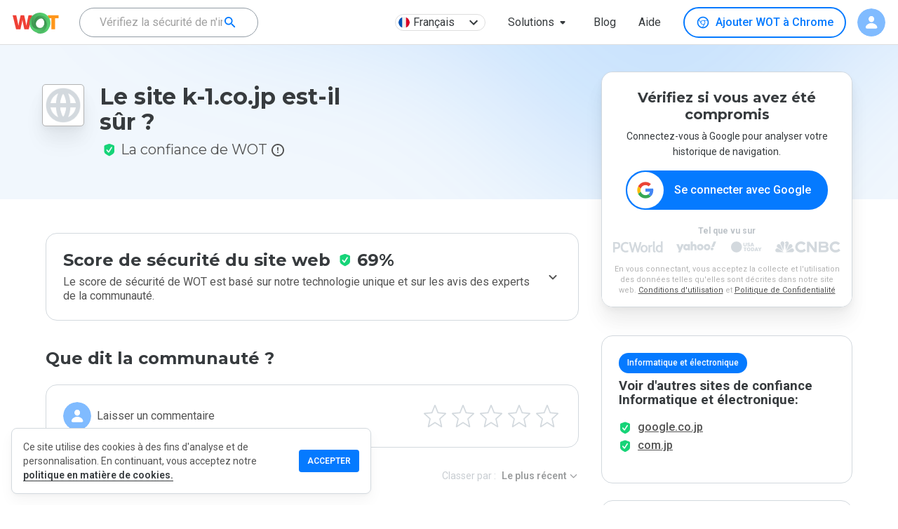

--- FILE ---
content_type: text/html; charset=utf-8
request_url: https://www.google.com/recaptcha/api2/anchor?ar=1&k=6Lcc1-krAAAAABhjg7Pe_RBytcJ83XMZ-RlIgf-i&co=aHR0cHM6Ly93d3cubXl3b3QuY29tOjQ0Mw..&hl=en&type=image&v=PoyoqOPhxBO7pBk68S4YbpHZ&theme=light&size=normal&badge=bottomright&anchor-ms=20000&execute-ms=30000&cb=7unw2m2o5tzz
body_size: 49295
content:
<!DOCTYPE HTML><html dir="ltr" lang="en"><head><meta http-equiv="Content-Type" content="text/html; charset=UTF-8">
<meta http-equiv="X-UA-Compatible" content="IE=edge">
<title>reCAPTCHA</title>
<style type="text/css">
/* cyrillic-ext */
@font-face {
  font-family: 'Roboto';
  font-style: normal;
  font-weight: 400;
  font-stretch: 100%;
  src: url(//fonts.gstatic.com/s/roboto/v48/KFO7CnqEu92Fr1ME7kSn66aGLdTylUAMa3GUBHMdazTgWw.woff2) format('woff2');
  unicode-range: U+0460-052F, U+1C80-1C8A, U+20B4, U+2DE0-2DFF, U+A640-A69F, U+FE2E-FE2F;
}
/* cyrillic */
@font-face {
  font-family: 'Roboto';
  font-style: normal;
  font-weight: 400;
  font-stretch: 100%;
  src: url(//fonts.gstatic.com/s/roboto/v48/KFO7CnqEu92Fr1ME7kSn66aGLdTylUAMa3iUBHMdazTgWw.woff2) format('woff2');
  unicode-range: U+0301, U+0400-045F, U+0490-0491, U+04B0-04B1, U+2116;
}
/* greek-ext */
@font-face {
  font-family: 'Roboto';
  font-style: normal;
  font-weight: 400;
  font-stretch: 100%;
  src: url(//fonts.gstatic.com/s/roboto/v48/KFO7CnqEu92Fr1ME7kSn66aGLdTylUAMa3CUBHMdazTgWw.woff2) format('woff2');
  unicode-range: U+1F00-1FFF;
}
/* greek */
@font-face {
  font-family: 'Roboto';
  font-style: normal;
  font-weight: 400;
  font-stretch: 100%;
  src: url(//fonts.gstatic.com/s/roboto/v48/KFO7CnqEu92Fr1ME7kSn66aGLdTylUAMa3-UBHMdazTgWw.woff2) format('woff2');
  unicode-range: U+0370-0377, U+037A-037F, U+0384-038A, U+038C, U+038E-03A1, U+03A3-03FF;
}
/* math */
@font-face {
  font-family: 'Roboto';
  font-style: normal;
  font-weight: 400;
  font-stretch: 100%;
  src: url(//fonts.gstatic.com/s/roboto/v48/KFO7CnqEu92Fr1ME7kSn66aGLdTylUAMawCUBHMdazTgWw.woff2) format('woff2');
  unicode-range: U+0302-0303, U+0305, U+0307-0308, U+0310, U+0312, U+0315, U+031A, U+0326-0327, U+032C, U+032F-0330, U+0332-0333, U+0338, U+033A, U+0346, U+034D, U+0391-03A1, U+03A3-03A9, U+03B1-03C9, U+03D1, U+03D5-03D6, U+03F0-03F1, U+03F4-03F5, U+2016-2017, U+2034-2038, U+203C, U+2040, U+2043, U+2047, U+2050, U+2057, U+205F, U+2070-2071, U+2074-208E, U+2090-209C, U+20D0-20DC, U+20E1, U+20E5-20EF, U+2100-2112, U+2114-2115, U+2117-2121, U+2123-214F, U+2190, U+2192, U+2194-21AE, U+21B0-21E5, U+21F1-21F2, U+21F4-2211, U+2213-2214, U+2216-22FF, U+2308-230B, U+2310, U+2319, U+231C-2321, U+2336-237A, U+237C, U+2395, U+239B-23B7, U+23D0, U+23DC-23E1, U+2474-2475, U+25AF, U+25B3, U+25B7, U+25BD, U+25C1, U+25CA, U+25CC, U+25FB, U+266D-266F, U+27C0-27FF, U+2900-2AFF, U+2B0E-2B11, U+2B30-2B4C, U+2BFE, U+3030, U+FF5B, U+FF5D, U+1D400-1D7FF, U+1EE00-1EEFF;
}
/* symbols */
@font-face {
  font-family: 'Roboto';
  font-style: normal;
  font-weight: 400;
  font-stretch: 100%;
  src: url(//fonts.gstatic.com/s/roboto/v48/KFO7CnqEu92Fr1ME7kSn66aGLdTylUAMaxKUBHMdazTgWw.woff2) format('woff2');
  unicode-range: U+0001-000C, U+000E-001F, U+007F-009F, U+20DD-20E0, U+20E2-20E4, U+2150-218F, U+2190, U+2192, U+2194-2199, U+21AF, U+21E6-21F0, U+21F3, U+2218-2219, U+2299, U+22C4-22C6, U+2300-243F, U+2440-244A, U+2460-24FF, U+25A0-27BF, U+2800-28FF, U+2921-2922, U+2981, U+29BF, U+29EB, U+2B00-2BFF, U+4DC0-4DFF, U+FFF9-FFFB, U+10140-1018E, U+10190-1019C, U+101A0, U+101D0-101FD, U+102E0-102FB, U+10E60-10E7E, U+1D2C0-1D2D3, U+1D2E0-1D37F, U+1F000-1F0FF, U+1F100-1F1AD, U+1F1E6-1F1FF, U+1F30D-1F30F, U+1F315, U+1F31C, U+1F31E, U+1F320-1F32C, U+1F336, U+1F378, U+1F37D, U+1F382, U+1F393-1F39F, U+1F3A7-1F3A8, U+1F3AC-1F3AF, U+1F3C2, U+1F3C4-1F3C6, U+1F3CA-1F3CE, U+1F3D4-1F3E0, U+1F3ED, U+1F3F1-1F3F3, U+1F3F5-1F3F7, U+1F408, U+1F415, U+1F41F, U+1F426, U+1F43F, U+1F441-1F442, U+1F444, U+1F446-1F449, U+1F44C-1F44E, U+1F453, U+1F46A, U+1F47D, U+1F4A3, U+1F4B0, U+1F4B3, U+1F4B9, U+1F4BB, U+1F4BF, U+1F4C8-1F4CB, U+1F4D6, U+1F4DA, U+1F4DF, U+1F4E3-1F4E6, U+1F4EA-1F4ED, U+1F4F7, U+1F4F9-1F4FB, U+1F4FD-1F4FE, U+1F503, U+1F507-1F50B, U+1F50D, U+1F512-1F513, U+1F53E-1F54A, U+1F54F-1F5FA, U+1F610, U+1F650-1F67F, U+1F687, U+1F68D, U+1F691, U+1F694, U+1F698, U+1F6AD, U+1F6B2, U+1F6B9-1F6BA, U+1F6BC, U+1F6C6-1F6CF, U+1F6D3-1F6D7, U+1F6E0-1F6EA, U+1F6F0-1F6F3, U+1F6F7-1F6FC, U+1F700-1F7FF, U+1F800-1F80B, U+1F810-1F847, U+1F850-1F859, U+1F860-1F887, U+1F890-1F8AD, U+1F8B0-1F8BB, U+1F8C0-1F8C1, U+1F900-1F90B, U+1F93B, U+1F946, U+1F984, U+1F996, U+1F9E9, U+1FA00-1FA6F, U+1FA70-1FA7C, U+1FA80-1FA89, U+1FA8F-1FAC6, U+1FACE-1FADC, U+1FADF-1FAE9, U+1FAF0-1FAF8, U+1FB00-1FBFF;
}
/* vietnamese */
@font-face {
  font-family: 'Roboto';
  font-style: normal;
  font-weight: 400;
  font-stretch: 100%;
  src: url(//fonts.gstatic.com/s/roboto/v48/KFO7CnqEu92Fr1ME7kSn66aGLdTylUAMa3OUBHMdazTgWw.woff2) format('woff2');
  unicode-range: U+0102-0103, U+0110-0111, U+0128-0129, U+0168-0169, U+01A0-01A1, U+01AF-01B0, U+0300-0301, U+0303-0304, U+0308-0309, U+0323, U+0329, U+1EA0-1EF9, U+20AB;
}
/* latin-ext */
@font-face {
  font-family: 'Roboto';
  font-style: normal;
  font-weight: 400;
  font-stretch: 100%;
  src: url(//fonts.gstatic.com/s/roboto/v48/KFO7CnqEu92Fr1ME7kSn66aGLdTylUAMa3KUBHMdazTgWw.woff2) format('woff2');
  unicode-range: U+0100-02BA, U+02BD-02C5, U+02C7-02CC, U+02CE-02D7, U+02DD-02FF, U+0304, U+0308, U+0329, U+1D00-1DBF, U+1E00-1E9F, U+1EF2-1EFF, U+2020, U+20A0-20AB, U+20AD-20C0, U+2113, U+2C60-2C7F, U+A720-A7FF;
}
/* latin */
@font-face {
  font-family: 'Roboto';
  font-style: normal;
  font-weight: 400;
  font-stretch: 100%;
  src: url(//fonts.gstatic.com/s/roboto/v48/KFO7CnqEu92Fr1ME7kSn66aGLdTylUAMa3yUBHMdazQ.woff2) format('woff2');
  unicode-range: U+0000-00FF, U+0131, U+0152-0153, U+02BB-02BC, U+02C6, U+02DA, U+02DC, U+0304, U+0308, U+0329, U+2000-206F, U+20AC, U+2122, U+2191, U+2193, U+2212, U+2215, U+FEFF, U+FFFD;
}
/* cyrillic-ext */
@font-face {
  font-family: 'Roboto';
  font-style: normal;
  font-weight: 500;
  font-stretch: 100%;
  src: url(//fonts.gstatic.com/s/roboto/v48/KFO7CnqEu92Fr1ME7kSn66aGLdTylUAMa3GUBHMdazTgWw.woff2) format('woff2');
  unicode-range: U+0460-052F, U+1C80-1C8A, U+20B4, U+2DE0-2DFF, U+A640-A69F, U+FE2E-FE2F;
}
/* cyrillic */
@font-face {
  font-family: 'Roboto';
  font-style: normal;
  font-weight: 500;
  font-stretch: 100%;
  src: url(//fonts.gstatic.com/s/roboto/v48/KFO7CnqEu92Fr1ME7kSn66aGLdTylUAMa3iUBHMdazTgWw.woff2) format('woff2');
  unicode-range: U+0301, U+0400-045F, U+0490-0491, U+04B0-04B1, U+2116;
}
/* greek-ext */
@font-face {
  font-family: 'Roboto';
  font-style: normal;
  font-weight: 500;
  font-stretch: 100%;
  src: url(//fonts.gstatic.com/s/roboto/v48/KFO7CnqEu92Fr1ME7kSn66aGLdTylUAMa3CUBHMdazTgWw.woff2) format('woff2');
  unicode-range: U+1F00-1FFF;
}
/* greek */
@font-face {
  font-family: 'Roboto';
  font-style: normal;
  font-weight: 500;
  font-stretch: 100%;
  src: url(//fonts.gstatic.com/s/roboto/v48/KFO7CnqEu92Fr1ME7kSn66aGLdTylUAMa3-UBHMdazTgWw.woff2) format('woff2');
  unicode-range: U+0370-0377, U+037A-037F, U+0384-038A, U+038C, U+038E-03A1, U+03A3-03FF;
}
/* math */
@font-face {
  font-family: 'Roboto';
  font-style: normal;
  font-weight: 500;
  font-stretch: 100%;
  src: url(//fonts.gstatic.com/s/roboto/v48/KFO7CnqEu92Fr1ME7kSn66aGLdTylUAMawCUBHMdazTgWw.woff2) format('woff2');
  unicode-range: U+0302-0303, U+0305, U+0307-0308, U+0310, U+0312, U+0315, U+031A, U+0326-0327, U+032C, U+032F-0330, U+0332-0333, U+0338, U+033A, U+0346, U+034D, U+0391-03A1, U+03A3-03A9, U+03B1-03C9, U+03D1, U+03D5-03D6, U+03F0-03F1, U+03F4-03F5, U+2016-2017, U+2034-2038, U+203C, U+2040, U+2043, U+2047, U+2050, U+2057, U+205F, U+2070-2071, U+2074-208E, U+2090-209C, U+20D0-20DC, U+20E1, U+20E5-20EF, U+2100-2112, U+2114-2115, U+2117-2121, U+2123-214F, U+2190, U+2192, U+2194-21AE, U+21B0-21E5, U+21F1-21F2, U+21F4-2211, U+2213-2214, U+2216-22FF, U+2308-230B, U+2310, U+2319, U+231C-2321, U+2336-237A, U+237C, U+2395, U+239B-23B7, U+23D0, U+23DC-23E1, U+2474-2475, U+25AF, U+25B3, U+25B7, U+25BD, U+25C1, U+25CA, U+25CC, U+25FB, U+266D-266F, U+27C0-27FF, U+2900-2AFF, U+2B0E-2B11, U+2B30-2B4C, U+2BFE, U+3030, U+FF5B, U+FF5D, U+1D400-1D7FF, U+1EE00-1EEFF;
}
/* symbols */
@font-face {
  font-family: 'Roboto';
  font-style: normal;
  font-weight: 500;
  font-stretch: 100%;
  src: url(//fonts.gstatic.com/s/roboto/v48/KFO7CnqEu92Fr1ME7kSn66aGLdTylUAMaxKUBHMdazTgWw.woff2) format('woff2');
  unicode-range: U+0001-000C, U+000E-001F, U+007F-009F, U+20DD-20E0, U+20E2-20E4, U+2150-218F, U+2190, U+2192, U+2194-2199, U+21AF, U+21E6-21F0, U+21F3, U+2218-2219, U+2299, U+22C4-22C6, U+2300-243F, U+2440-244A, U+2460-24FF, U+25A0-27BF, U+2800-28FF, U+2921-2922, U+2981, U+29BF, U+29EB, U+2B00-2BFF, U+4DC0-4DFF, U+FFF9-FFFB, U+10140-1018E, U+10190-1019C, U+101A0, U+101D0-101FD, U+102E0-102FB, U+10E60-10E7E, U+1D2C0-1D2D3, U+1D2E0-1D37F, U+1F000-1F0FF, U+1F100-1F1AD, U+1F1E6-1F1FF, U+1F30D-1F30F, U+1F315, U+1F31C, U+1F31E, U+1F320-1F32C, U+1F336, U+1F378, U+1F37D, U+1F382, U+1F393-1F39F, U+1F3A7-1F3A8, U+1F3AC-1F3AF, U+1F3C2, U+1F3C4-1F3C6, U+1F3CA-1F3CE, U+1F3D4-1F3E0, U+1F3ED, U+1F3F1-1F3F3, U+1F3F5-1F3F7, U+1F408, U+1F415, U+1F41F, U+1F426, U+1F43F, U+1F441-1F442, U+1F444, U+1F446-1F449, U+1F44C-1F44E, U+1F453, U+1F46A, U+1F47D, U+1F4A3, U+1F4B0, U+1F4B3, U+1F4B9, U+1F4BB, U+1F4BF, U+1F4C8-1F4CB, U+1F4D6, U+1F4DA, U+1F4DF, U+1F4E3-1F4E6, U+1F4EA-1F4ED, U+1F4F7, U+1F4F9-1F4FB, U+1F4FD-1F4FE, U+1F503, U+1F507-1F50B, U+1F50D, U+1F512-1F513, U+1F53E-1F54A, U+1F54F-1F5FA, U+1F610, U+1F650-1F67F, U+1F687, U+1F68D, U+1F691, U+1F694, U+1F698, U+1F6AD, U+1F6B2, U+1F6B9-1F6BA, U+1F6BC, U+1F6C6-1F6CF, U+1F6D3-1F6D7, U+1F6E0-1F6EA, U+1F6F0-1F6F3, U+1F6F7-1F6FC, U+1F700-1F7FF, U+1F800-1F80B, U+1F810-1F847, U+1F850-1F859, U+1F860-1F887, U+1F890-1F8AD, U+1F8B0-1F8BB, U+1F8C0-1F8C1, U+1F900-1F90B, U+1F93B, U+1F946, U+1F984, U+1F996, U+1F9E9, U+1FA00-1FA6F, U+1FA70-1FA7C, U+1FA80-1FA89, U+1FA8F-1FAC6, U+1FACE-1FADC, U+1FADF-1FAE9, U+1FAF0-1FAF8, U+1FB00-1FBFF;
}
/* vietnamese */
@font-face {
  font-family: 'Roboto';
  font-style: normal;
  font-weight: 500;
  font-stretch: 100%;
  src: url(//fonts.gstatic.com/s/roboto/v48/KFO7CnqEu92Fr1ME7kSn66aGLdTylUAMa3OUBHMdazTgWw.woff2) format('woff2');
  unicode-range: U+0102-0103, U+0110-0111, U+0128-0129, U+0168-0169, U+01A0-01A1, U+01AF-01B0, U+0300-0301, U+0303-0304, U+0308-0309, U+0323, U+0329, U+1EA0-1EF9, U+20AB;
}
/* latin-ext */
@font-face {
  font-family: 'Roboto';
  font-style: normal;
  font-weight: 500;
  font-stretch: 100%;
  src: url(//fonts.gstatic.com/s/roboto/v48/KFO7CnqEu92Fr1ME7kSn66aGLdTylUAMa3KUBHMdazTgWw.woff2) format('woff2');
  unicode-range: U+0100-02BA, U+02BD-02C5, U+02C7-02CC, U+02CE-02D7, U+02DD-02FF, U+0304, U+0308, U+0329, U+1D00-1DBF, U+1E00-1E9F, U+1EF2-1EFF, U+2020, U+20A0-20AB, U+20AD-20C0, U+2113, U+2C60-2C7F, U+A720-A7FF;
}
/* latin */
@font-face {
  font-family: 'Roboto';
  font-style: normal;
  font-weight: 500;
  font-stretch: 100%;
  src: url(//fonts.gstatic.com/s/roboto/v48/KFO7CnqEu92Fr1ME7kSn66aGLdTylUAMa3yUBHMdazQ.woff2) format('woff2');
  unicode-range: U+0000-00FF, U+0131, U+0152-0153, U+02BB-02BC, U+02C6, U+02DA, U+02DC, U+0304, U+0308, U+0329, U+2000-206F, U+20AC, U+2122, U+2191, U+2193, U+2212, U+2215, U+FEFF, U+FFFD;
}
/* cyrillic-ext */
@font-face {
  font-family: 'Roboto';
  font-style: normal;
  font-weight: 900;
  font-stretch: 100%;
  src: url(//fonts.gstatic.com/s/roboto/v48/KFO7CnqEu92Fr1ME7kSn66aGLdTylUAMa3GUBHMdazTgWw.woff2) format('woff2');
  unicode-range: U+0460-052F, U+1C80-1C8A, U+20B4, U+2DE0-2DFF, U+A640-A69F, U+FE2E-FE2F;
}
/* cyrillic */
@font-face {
  font-family: 'Roboto';
  font-style: normal;
  font-weight: 900;
  font-stretch: 100%;
  src: url(//fonts.gstatic.com/s/roboto/v48/KFO7CnqEu92Fr1ME7kSn66aGLdTylUAMa3iUBHMdazTgWw.woff2) format('woff2');
  unicode-range: U+0301, U+0400-045F, U+0490-0491, U+04B0-04B1, U+2116;
}
/* greek-ext */
@font-face {
  font-family: 'Roboto';
  font-style: normal;
  font-weight: 900;
  font-stretch: 100%;
  src: url(//fonts.gstatic.com/s/roboto/v48/KFO7CnqEu92Fr1ME7kSn66aGLdTylUAMa3CUBHMdazTgWw.woff2) format('woff2');
  unicode-range: U+1F00-1FFF;
}
/* greek */
@font-face {
  font-family: 'Roboto';
  font-style: normal;
  font-weight: 900;
  font-stretch: 100%;
  src: url(//fonts.gstatic.com/s/roboto/v48/KFO7CnqEu92Fr1ME7kSn66aGLdTylUAMa3-UBHMdazTgWw.woff2) format('woff2');
  unicode-range: U+0370-0377, U+037A-037F, U+0384-038A, U+038C, U+038E-03A1, U+03A3-03FF;
}
/* math */
@font-face {
  font-family: 'Roboto';
  font-style: normal;
  font-weight: 900;
  font-stretch: 100%;
  src: url(//fonts.gstatic.com/s/roboto/v48/KFO7CnqEu92Fr1ME7kSn66aGLdTylUAMawCUBHMdazTgWw.woff2) format('woff2');
  unicode-range: U+0302-0303, U+0305, U+0307-0308, U+0310, U+0312, U+0315, U+031A, U+0326-0327, U+032C, U+032F-0330, U+0332-0333, U+0338, U+033A, U+0346, U+034D, U+0391-03A1, U+03A3-03A9, U+03B1-03C9, U+03D1, U+03D5-03D6, U+03F0-03F1, U+03F4-03F5, U+2016-2017, U+2034-2038, U+203C, U+2040, U+2043, U+2047, U+2050, U+2057, U+205F, U+2070-2071, U+2074-208E, U+2090-209C, U+20D0-20DC, U+20E1, U+20E5-20EF, U+2100-2112, U+2114-2115, U+2117-2121, U+2123-214F, U+2190, U+2192, U+2194-21AE, U+21B0-21E5, U+21F1-21F2, U+21F4-2211, U+2213-2214, U+2216-22FF, U+2308-230B, U+2310, U+2319, U+231C-2321, U+2336-237A, U+237C, U+2395, U+239B-23B7, U+23D0, U+23DC-23E1, U+2474-2475, U+25AF, U+25B3, U+25B7, U+25BD, U+25C1, U+25CA, U+25CC, U+25FB, U+266D-266F, U+27C0-27FF, U+2900-2AFF, U+2B0E-2B11, U+2B30-2B4C, U+2BFE, U+3030, U+FF5B, U+FF5D, U+1D400-1D7FF, U+1EE00-1EEFF;
}
/* symbols */
@font-face {
  font-family: 'Roboto';
  font-style: normal;
  font-weight: 900;
  font-stretch: 100%;
  src: url(//fonts.gstatic.com/s/roboto/v48/KFO7CnqEu92Fr1ME7kSn66aGLdTylUAMaxKUBHMdazTgWw.woff2) format('woff2');
  unicode-range: U+0001-000C, U+000E-001F, U+007F-009F, U+20DD-20E0, U+20E2-20E4, U+2150-218F, U+2190, U+2192, U+2194-2199, U+21AF, U+21E6-21F0, U+21F3, U+2218-2219, U+2299, U+22C4-22C6, U+2300-243F, U+2440-244A, U+2460-24FF, U+25A0-27BF, U+2800-28FF, U+2921-2922, U+2981, U+29BF, U+29EB, U+2B00-2BFF, U+4DC0-4DFF, U+FFF9-FFFB, U+10140-1018E, U+10190-1019C, U+101A0, U+101D0-101FD, U+102E0-102FB, U+10E60-10E7E, U+1D2C0-1D2D3, U+1D2E0-1D37F, U+1F000-1F0FF, U+1F100-1F1AD, U+1F1E6-1F1FF, U+1F30D-1F30F, U+1F315, U+1F31C, U+1F31E, U+1F320-1F32C, U+1F336, U+1F378, U+1F37D, U+1F382, U+1F393-1F39F, U+1F3A7-1F3A8, U+1F3AC-1F3AF, U+1F3C2, U+1F3C4-1F3C6, U+1F3CA-1F3CE, U+1F3D4-1F3E0, U+1F3ED, U+1F3F1-1F3F3, U+1F3F5-1F3F7, U+1F408, U+1F415, U+1F41F, U+1F426, U+1F43F, U+1F441-1F442, U+1F444, U+1F446-1F449, U+1F44C-1F44E, U+1F453, U+1F46A, U+1F47D, U+1F4A3, U+1F4B0, U+1F4B3, U+1F4B9, U+1F4BB, U+1F4BF, U+1F4C8-1F4CB, U+1F4D6, U+1F4DA, U+1F4DF, U+1F4E3-1F4E6, U+1F4EA-1F4ED, U+1F4F7, U+1F4F9-1F4FB, U+1F4FD-1F4FE, U+1F503, U+1F507-1F50B, U+1F50D, U+1F512-1F513, U+1F53E-1F54A, U+1F54F-1F5FA, U+1F610, U+1F650-1F67F, U+1F687, U+1F68D, U+1F691, U+1F694, U+1F698, U+1F6AD, U+1F6B2, U+1F6B9-1F6BA, U+1F6BC, U+1F6C6-1F6CF, U+1F6D3-1F6D7, U+1F6E0-1F6EA, U+1F6F0-1F6F3, U+1F6F7-1F6FC, U+1F700-1F7FF, U+1F800-1F80B, U+1F810-1F847, U+1F850-1F859, U+1F860-1F887, U+1F890-1F8AD, U+1F8B0-1F8BB, U+1F8C0-1F8C1, U+1F900-1F90B, U+1F93B, U+1F946, U+1F984, U+1F996, U+1F9E9, U+1FA00-1FA6F, U+1FA70-1FA7C, U+1FA80-1FA89, U+1FA8F-1FAC6, U+1FACE-1FADC, U+1FADF-1FAE9, U+1FAF0-1FAF8, U+1FB00-1FBFF;
}
/* vietnamese */
@font-face {
  font-family: 'Roboto';
  font-style: normal;
  font-weight: 900;
  font-stretch: 100%;
  src: url(//fonts.gstatic.com/s/roboto/v48/KFO7CnqEu92Fr1ME7kSn66aGLdTylUAMa3OUBHMdazTgWw.woff2) format('woff2');
  unicode-range: U+0102-0103, U+0110-0111, U+0128-0129, U+0168-0169, U+01A0-01A1, U+01AF-01B0, U+0300-0301, U+0303-0304, U+0308-0309, U+0323, U+0329, U+1EA0-1EF9, U+20AB;
}
/* latin-ext */
@font-face {
  font-family: 'Roboto';
  font-style: normal;
  font-weight: 900;
  font-stretch: 100%;
  src: url(//fonts.gstatic.com/s/roboto/v48/KFO7CnqEu92Fr1ME7kSn66aGLdTylUAMa3KUBHMdazTgWw.woff2) format('woff2');
  unicode-range: U+0100-02BA, U+02BD-02C5, U+02C7-02CC, U+02CE-02D7, U+02DD-02FF, U+0304, U+0308, U+0329, U+1D00-1DBF, U+1E00-1E9F, U+1EF2-1EFF, U+2020, U+20A0-20AB, U+20AD-20C0, U+2113, U+2C60-2C7F, U+A720-A7FF;
}
/* latin */
@font-face {
  font-family: 'Roboto';
  font-style: normal;
  font-weight: 900;
  font-stretch: 100%;
  src: url(//fonts.gstatic.com/s/roboto/v48/KFO7CnqEu92Fr1ME7kSn66aGLdTylUAMa3yUBHMdazQ.woff2) format('woff2');
  unicode-range: U+0000-00FF, U+0131, U+0152-0153, U+02BB-02BC, U+02C6, U+02DA, U+02DC, U+0304, U+0308, U+0329, U+2000-206F, U+20AC, U+2122, U+2191, U+2193, U+2212, U+2215, U+FEFF, U+FFFD;
}

</style>
<link rel="stylesheet" type="text/css" href="https://www.gstatic.com/recaptcha/releases/PoyoqOPhxBO7pBk68S4YbpHZ/styles__ltr.css">
<script nonce="M7w_lXxS-ZYqLhzGP_fQVg" type="text/javascript">window['__recaptcha_api'] = 'https://www.google.com/recaptcha/api2/';</script>
<script type="text/javascript" src="https://www.gstatic.com/recaptcha/releases/PoyoqOPhxBO7pBk68S4YbpHZ/recaptcha__en.js" nonce="M7w_lXxS-ZYqLhzGP_fQVg">
      
    </script></head>
<body><div id="rc-anchor-alert" class="rc-anchor-alert"></div>
<input type="hidden" id="recaptcha-token" value="[base64]">
<script type="text/javascript" nonce="M7w_lXxS-ZYqLhzGP_fQVg">
      recaptcha.anchor.Main.init("[\x22ainput\x22,[\x22bgdata\x22,\x22\x22,\[base64]/[base64]/[base64]/[base64]/cjw8ejpyPj4+eil9Y2F0Y2gobCl7dGhyb3cgbDt9fSxIPWZ1bmN0aW9uKHcsdCx6KXtpZih3PT0xOTR8fHc9PTIwOCl0LnZbd10/dC52W3ddLmNvbmNhdCh6KTp0LnZbd109b2Yoeix0KTtlbHNle2lmKHQuYkImJnchPTMxNylyZXR1cm47dz09NjZ8fHc9PTEyMnx8dz09NDcwfHx3PT00NHx8dz09NDE2fHx3PT0zOTd8fHc9PTQyMXx8dz09Njh8fHc9PTcwfHx3PT0xODQ/[base64]/[base64]/[base64]/bmV3IGRbVl0oSlswXSk6cD09Mj9uZXcgZFtWXShKWzBdLEpbMV0pOnA9PTM/bmV3IGRbVl0oSlswXSxKWzFdLEpbMl0pOnA9PTQ/[base64]/[base64]/[base64]/[base64]\x22,\[base64]\x22,\x22SsOZM8Oow6vDosOxJcOsw44bIMOUwrkAwoh1wo3CvMKpLMKFwonDj8K7PMObw5/DtsOMw4fDunDDtTdqw5ZaNcKPwqDCpMKRbMKZw63Du8OyKCYgw6/Dj8ODF8Knc8KKwqwDbMOdBMKew6pAbcKWfDBBwpbCscOvFD9PJ8KzwoTDgyxOWQjCrsOLF8O0eG8CUWjDkcKnDBdebk4hFMKzYE3DnMOsYcKPLMOTwpvCvMOeex/[base64]/DqMK+wq/CkcOlCjjCvMKDw6bDtGYFwoHCm2HDn8Ode8KHwrLCt8KAZz/DgmnCucKyMsKmwrzCqFx4w6LCs8Ozw7NrD8KtD1/CusKdVUN7w6DCvgZITMOawoFWX8Kew6ZYwrI9w5YSwrg3asKvw4bCgsKPwrrDkMKfME3DlUzDjUHCoQVRwqDCmQM6acKuw7F6bcKDDT8pMy5SBMOAwqLDmsK2w57CtcKwWsOQFX0xDMK8eHswwr/DnsOcw4nCqsOnw7wiw5pfJsOhwq3DjgnDhU0Qw7Fww71RwqvCiX8eAXVBwp5Vw5LCq8KEZXk2aMO2w78QBGB+wpVhw5UoI0k2wo7CtE/Dp3cqV8KGSAfCqsO1CXpiPmLDg8OKwqvCtSAUXsOYw7rCtzFzC0nDqyzDoW8rwqppMsKRw7HClcKLCRkYw5LCoxnCjgN0wrYhw4LCulUqfhcvwpbCgMK4G8KCEjfCsm7DjsKowpPDnH5Lb8KUdXzDvD7CqcO9wplwWD/[base64]/CqcKBeArDvcOiwrbCvS01dMO+ZcOiw64zd8Orw5vCtB0Aw7rChsOONhfDrRzCm8KNw5XDngrDolUsXcKEKC7DtW7CqsOaw74EfcKITSRhbMKNw5bCtBPDkcKdAMO3w4fDisKxwq4PZB3Cll/[base64]/L0pPw497wrzCvcOrUCNuNMKUwoXCusKZwpjCtiYRMMOaJ8KqdzoUS0vCiEwowq7Ct8OxwqTCjMKlw4/DrcKCwo0DwqbDhCwAwogOMzxqacKvw5HDqiLCojvChzVuw7XCusOnOXDClgxdWXzCmm3Cv2Uuwolew7DCmcKQw6HDsArDlMK8w5nCnMOLw7R/HcOXBcOWPhpzKGAZScKUw6NGwrJEw5Ukw5I5w7J5w54rw67DuMO9DykUwpRtZ1vDjsKaGMK/w7TCsMKyOcK7FCDDmg7Cj8K7dAfCpsKlw73ClcOceMO5VsOSJMK+ZQrDrcKWdB9ow7AGCsObw7IjwoXDqMKDBTlbw6Yae8K6eMKfJyDCnmLDisOyPMKcVcKsXMOEaGFKw5sbwoA9w4hVYMOpw5HCiVvDlMO5w4fCn8O4w57DkcKAw4/CjMKiwqzDoy1+DW1QLMO9wosMISvCsxjDmnHChcK1ScO7w5MMcMOyP8KbDsONTH9bdsKKEEgrNzzCuzbDiSdqKcO4w7HDt8OxwrcPEHfCk087wq3DnEnCmVwOwoHDlsKCTwPDjVLDscOKFmrDnFPDqMO2FsO3a8KowoPDrsKTw4g/[base64]/TWk/McOkw4d7SBfCksK2VMKwMcKBw7Bqw4nDigHCr2vCqRnDssKlLcKiB1xYNBlsQMKyEsOVNMO7FEoRw6PCuVnDn8O6ZMKpwqzCvcOAwpRsZsKzwqvChQrCksKfwq3DoANdwoV+w53ChMKHw5zCv0/DtQUIwpvCrcKkw5wqwqbDnRg4woXCvWlpNsOLMsOBw7RCw5xAw6vCn8OFMxZaw59xw73Cj3HDtm3Dh3fDn3wSw49UfMK8dEXDujY3V1sAaMKkwpLCvBBDw7zDjMOOw7rDsXYHEEoyw4/DjEjDs0oJPCh5R8KXwoASXMO6w4TDsSEwGsOlwpnCiMOzTMO/CcOtwoZsVMOAKD4PZcOaw5DChsKNwoJFw5U9UFjCgwrDmcKAw5DDlcO3Aw9bTDkYG1jCnhTCiADCjwwFwpPDlVTCuDTCjcK7w6ASwoUbDEVZMsOywqPDj1Egwq3CuCBswp/CkW07w7cmw59Jw7cgwqDCjsOQOcKgwrVwaVRlw7zCn1nCpcK6E21/wprDpzEbPsOcPXgWQUpmPsOLwqXCvMKIfsKNwrbDgBrDnFzCrjAlw6HCmgrDuDPDgMO7VV4KwovDqyPDlz3CvcO9ZBoMUsKTw598KxvDssKvwojCi8KMU8K1wr8vfClmTgrChA7CksO4M8KQaH7CnF1ZfsKtwpVnw6RTwpLCpcOlwrXCmMKSJ8OKXE/DscOKwrzCjWJPwogYScOww7h/GsOZCVLCpWrCsXUlAcK2KlnDtMK8w6nDvCXDm3/CvsKkdGtbwrrCgj/CmXDCmz1QAsKzWcOqC2vDlcKlwpTDhMKKfiDCn0ZwJ8OWEsOHwqhlw7bCgcO+BMKmw4zCuXHCuEXCtmIMaMKMfgELw63CvyxLQcO4wp/Cll7Ct38awql3w74YN0rDtRPCvG/[base64]/w7hHwpVgwr8UScKkJHxcDXnCj8KiwrdZw5srCcOKwrJAw7bDsEbChsKsaMOfw6DCnsKvTsKBwpfCvMOJUcOYcsKOw5HDn8OHw4Mjw5cPw5vDgXMnw4/[base64]/CuH8UYMO7w7t4w5NiFDdpwo3DgcONacOOCMOsw59Nw6jCunrCiMK6ey7Cog/Cu8OcwqVuIjHDsWZqwp8lw6QaH0TDmsOIw7E7LXfCrsKMTjPCgnMXwrnDnDfCqk/DhB4mwqTCpgbDrAIiP0h3w7rCsHzCh8OXWQVpTsOlXVzCgcOPwrXDqxDCpcKPXE9/w7RKw4kRfXXDuRHCjcKWw7c9w6zDlyLDtCokwqbCmT8eNkABw5kpwqrDrsK2w4s0woZqWcO+THkWGwR/QlfCvcOyw4pKwolmw6/DhMOQa8KlT8KVXUDCuVHCtcOjSzBiIExSwqcJQEfCjcOScMKwwqvDh07CuMKtwqLDpcKPwrnDnibCh8KKUH/Dh8KBwpfDtcK+w6jCusOyNg/DnUnDisOJw67CrMOUQsKiwoTDu0InBxMFfcOjUk9wMcOYBsKzKAFtwpDCg8OQaMK3c28SwrbDokUqwqk8GMOvwrfDvl1ywr5/KcOyw57Cv8OOwo/ClMOKAcObSzpqUiLDqMOpwrlJwpVcE0Uxw6DCt3jDusKrwozDs8KxwqHClMKVwrYOQ8KxXz/CuUbDuMOkwpxsNcKrJ1DChDPDmcOPw6rDv8KvdzfCgcKjLwPCmS0CBcOow7DDhsKXw6RTIkF6N0XCuMOYwrtldsOxMWvDhMKddkzCscO/[base64]/DpCF6CCBLwpzCuFdrwpsoPRXCqcO5wpnCnzHCuB/Dqw0nw6rDhcOdw7Riw6hoYxfChsKHw5DCjMKibcO9KMOjwqx3w40OSwzDocK9wrPCrXMPf0DCocK5DcKqw75NwqrCp1FfEMO/FMKMSFzCrWcENkHDqkjDgsO6wr0/[base64]/DnkYdJsKkwpPDp8KoaUggwpLCssO6TsOOwrjDuw/Don44XsKJwrvDssOTI8OFw4RywoYKBXXDsMKaNBx+ehXCjFjDi8Ksw5TCmMO7w6PCssOpN8OCwoDDkCHDqzjDq2w0wqrDjsKif8K7DcKwDkMCw6IwwpEiUB3DqhRqw6TCtSfChGZow4XCnjrDgwVqw6TCsiYIw5wvw7/[base64]/w5ABCcKmwr48wqDCrsKQcERcwoUPw5N5wrM2w4nDtsKSf8Kfwo84WSbCumEnw5cTbzcYwr0xw5nDhMOjw7zDrcKZw6AEwpZhAwLDvcKPwovDvUPCm8O+ScKwwqHDhsKMCMK5ScK3SjXCosKTcS7ChMOyDsO2NTjCh8O9QcO6w7ptY8Kow7/CslN1wrA7ZT4hwp3Dq0DDpcOGwrPDo8KqEAEtwqDDp8OYwrHCgD/Cvwlwwq1qD8OLaMOQwpXCs8KVwrvChHXCpMOmNcKcAsKUwrzDsD9Hc2QrWsKUVsKoBsKXwovCqcO/w6gww4BAw6PClQkqw5HCoFzDikTCs0DCvHwVw5bDqMK3EsKrwq1EbygFwprCucO7KVjCkm9LwpUhw6l8KsKYekhyYMK3NGnCkhRkwrYKwoPDu8OELsKwEMOBwo5/w5vCscKXSsKITsOzZsO6BFQGw4HCp8K8KljCtG/DpsKWUWgCbgQrOgLCpMOfH8OHw5V2MsKmw4xkIHzCmg3Dt3PCjVDCtsO0XjHDlsOdOcKvw4c7ScKIBxDCusKoKTsfeMKMIDJMw69yfsKwWyvDiMOWw7rCnUxRXsOKfks8wr8Mw4fCi8OeDMK9XsONw61nwpLDj8OHwr/Du3w7X8O2wr9kwo7DqV8sw6LDmyPCssKewoA7w47DkAnDrD1Qw5ZofsKbw7HCk27Dr8Kqwq/[base64]/DknIMY8KlwqzDvlMBJUZ/BAjCm0zDrycPwrUFa2DCvx7Di3JbJsOMw7HCnyvDsMKQRGhuw6hlcUN3w6fDmcOGw4o6wrslwqZAwqzDlTIKJljCqVsqWcKSGsKdwqTDnSLCgxjCjggGVsKMwo12LD3CuMOWwrLCsTHCs8KLw6/[base64]/[base64]/Dv3rCksKJQG1NwoPClMKWw7s0GWE7w7nDrXPChcK3wrMhX8K7RMKgwofDrnHCr8OgwoZFwrceJsOtw64+ZsK7w7rCmcKzwqzCnmTDk8OBwrdSwoEXwrEwPsKew5tKwq/DiTlaIR3DtsO8w6F/UBUmwobDqALDgMKyw7kLw77DryzDoipKcGDCgnnDvTspFATDuD3CksK5wqTCs8KWw78kQ8O9VcODw4LDlWLCt3bChg/DribDp2XCn8Oqw7pvwqI9w618QhzCj8OewrPDpMKkw7nCkHbDgcK7w5tvJCQSwqcnw4k3TRvCqsO2w7gpw6NeN0vDm8K5SsOgcVgcw7NdO2/Dg8Kmwp3DrMOpfFnCpwvCncO0IsKnIsKWw4zCn8OMEEJWwqTCg8KfFsK7Og7DoT7CkcOZw7hLB1DDnEPCjsOMw4LDg2QscsORw6kew703wrEJfBdvMU0Bw5HDpEQCHcK3w7NFwq9tw6vDpMKYw4bDt0AxwrFWwpITSBdXwqV3wrIjwo/CtDw6w73DtsOEw7hxdcOFf8KywowJw4bCgx3DscONw7/DpcK5wrI2YcO5w70YccOHwqDCgMKLwoMeQcK+wqMtwqDCtizDusKEwrBSRcKLe3Y7wobCgMK5McKcbkVyIsOvw5JNXsKbecKHw4cyKiA0cMO+EMKxwqx6RsOvdMOBw4h6w6PDkhXDsMOPw7LCjmXDt8O1UUjCocK8N8K5GcO5w4/DjiR0NsKZwonDh8KdN8O/[base64]/CngzCrEc6BjxAwo5ww5jCicOewqM1U8KyMWtIAMOGCsKeSsK7wphAwrZPScOxK29PwrfCvMOpwpHCoTZ5fU3DhR49BsKqcC3Cv17DtjrChMKEdcOYw73CqMO5fcOBXmrCiMOCwrpYw6I4ZsOgwonDhDXCscOjQDdJw4o9wrTClxDDki3CohUFwqAXMj/Cp8K+wrLCrsKdFsOrwr/CuTzDjR1wYg/CvxYrNmlwwoPChsKHAcKSw40ow5nCqkLCrMOQPEXDr8OIwoDCr2cow5FawpTCvHfDrcOUwqYFwq4CMhrDkgvCs8Kew6ccwp7CgcKLwoLCp8KaLiw/woHDijJzJGfCjcKYP8OYZcKEwpdWTMK6B8KfwocBL0xdHAdywq7DgHvCt1QOD8K7TmTDjMKUCkrCssKeGcO+w4o9JGLCnx5MaWXCn2phw5ZDw4bDnDU/[base64]/DssORBAguwrjDszoRHsKoUlPCq8Kbw6s7wpdXwrXDuBwdw77DhsK0w6HDrFYxwpfDhsODW39Cwp3DpcOIDsKbwpELbk9+w6wJwr/DiVAXwojCgjUBeibDszLChyvDmMK2BsOpwrkbdyDDlxLDigDCij3DuEY0woBMwqEPw73ChCXDsB/CrsKnenjCrSjCq8KYcMOfZQlJSGjDp2ttwrvCpsK5w4zCqMOMwoLDrwHCrmTDp2DDrxbClsOTUcKdwpYbwrpMX1pfwqbCo1pHw74MBFtjw452PMKLEQHCjFNKwqUbZcK7L8KRwrsRwr3DjsOOJcO/J8KPXls8w7fDmcKbYlpfAcKRwq8rwr3CvwnDtlnDncKDwohUWAcJek4awqBgw7Aew6xHw5BaHmEsGzfCtBU9w5k/[base64]/wqPCsMK2w4/DqylHasOfTybDl8O3w7gJw6LDpsOKAsKIQTXDnAvClER8w6LDjcKzw4BIcUkHOMKHHFbCr8OawoTDjmFPW8KYT2bDultDw4bCuMOeMi3Cuk0Gw4fDlhvDhzNxeRLCqhcoRDEVEcOXw4nDvDLCiMKLWntbwpQjwqzDoGghHsKFGyPDuSk7w4TCsVY5d8OIw5/Chj9NbSzCkMKcUgc/fwLCjmNRwr93w401f3lFw6MkfsOBcsK7MSEcEkNKw4PDpsK2RW/Cuz1bUHLCu3JiXsK6DMKYw45yYltvwpIIw4LCgyXDssK6wq5fbUnDn8KkcG/Cng8Ew6F1NBxNDWBxwrTDmMKfw5vCvcKMwqDDq1XCnBhoFsO+wpB7TcOMFR7ChThrwrnCm8OMwqDDlMO9wq/DvhbCmlzDhMKCwqV0wpHCgMOZD0EORMOdw5vDpC3CihrCjBnDrMKwFSMZEm4OX0ZLw7wNw4BOwqfCmcKowpJow4TDtGfCi3rCrgA1BMKvTBBJHcKBE8K2wpTDt8KWaRRPw7fDvcKdwp1Ew7HDssKZTnvDncKCbgTDmXg/wrwuS8KJewxgwqckwosmwo7DrDvClRpgw7vDl8Kyw5RRZcOHwo7Du8KfwrnDvwTCjCZWYE/CpcO9fTo3wqNQwqBSw67Drw5cIsOJeXsRRQfCp8KRwpLDi2pIwqErLUh+Czp4w7lzCS8Lw6VXw60xdi1BwrnDvsK4w63CoMK7wpR2GsOAwoDCmMOdHiTDqx3CqMOFHsOWWMKSw7fDl8KAehlBTk/ClHICEsOgUcK2dmQ7dEQMwqpewo7CpcKePhcfEcKjwqrDpsOYCsOQwp7DnsKnRkDCjG1hw5QWKw91w5paw7vDo8OnIcKhUC1yL8OEwqMCZARkBF/ClcOkw4wQw4jDrD/Djw04S1JWwr1swr/DhMOFwoEOwqvCsDXCpMO6eMOlw5HCi8O0dB3DqEXDucOrwrZ1Wg0FwpwRwqx2w4HCvVPDnQoFCMOwdwRQwovCjRfCsMO1DcKFUsOqBsKew6rCh8KMw5x0C3NXw6bDrcOyw4/DrsK8w4wMSsKJE8O9w695wqXDsWDCp8KBw6PCk17DiHVaMBfDm8K5w7wow6jDrGjCjcO/[base64]/CkMO0LUfDucOhwpdawqYZw4kCwp3CmcOFSsOUw4fDp0HDmG/Dk8KSecK8eRgdw6/DnsKZworDlkhgwrvDvMKVw6k0F8OPNsO0JMOsfAR4R8Opw67Co3BzS8OvWyg0cwLCr2vDt8KlOF51w7/DgExhwppEPCvDlQ5BwrvDhyjCkng/YkBiw5TCkxtgZsOawrcQwrLDhS0DwqfCqytyLsOva8KfXcOeAcOfZWLDtjZnw7XCuyXDugdAacK1w7EiwrzDosOpWcO+GV7Dt8OxKsOcCMKnw6fDisOxKRxbS8O5w6vCn1rCiFoqwrMtVMKQwqjChsOKHycuecKCw6bDmiJJBcOyw7zCr1PCq8O9w7JGJ3N/wr/Du0nCnsO1w6o4wqbDs8KHwofDrWkBIlbCtsOMGMOfwpzDscKDwr0xwo3CrcKoYSnDvMOydEPCgsKDSnLCnFjDnMOLZw/CsCTDi8OQw4N/JsOUQ8KBcsKzPxTCuMO6VMOmEMOrR8Okw6/Dh8KwBTdtw4/DjMOmFRfDtcKbE8OgfsOXwpBbw5g8dcK9wpDDssOAMMKoQRPCnBrDpMOHw61VwodEwoddw7nCmmbDomXCrzHChyDDosOsCMKKwqPCkMK1wqjCgcOHwq3DiFAVdsO/YXXCrQsnw4TDrz51w5Q/JVLCvj3CpFjCn8OQZcOAA8OmdMOab0N4B3Awwq9YEMKCw73Co3wpw6Y0w43Dm8KxY8Kaw55cwq/[base64]/DpcO/w7LCjjbCnsK9SsK6wrPDksKceMKlwq7CtTnDrsOwPGHCuGAscsOQwojCg8KGcCFzw6YdwploLmsDGMOBwp3DgsKCwpHCsG3Co8Oww7hoGBnCjMK2bsKCwq/[base64]/Cpw7Dt8KDwrzDssKfwr4RwrfDmgZOUxBDwqRMYMKzY8KjOcOWwr5gchbCpWTDhiHDmMKjEWzCsMKSwp3Cryc4w6PCjMOrBwvCq3lLHcK4ZQLCg2UXBnFWK8OiOHg3XBXDkkjDqBfDicKNw7vDlcKmRcOALU/Ds8OwOHJeRMK5w692G0bDi1FqN8KRwqPCoMOZY8OpwqDCrUXDtcOswqI8woXDpW7Dp8Kow41YwosCw5zDncKvAsOTw5NfwpDCj3XDiEJOw7LDsTvDvjfCucOXIsOOTMOKW0JgwrERw5kgw4nCrxRJSVUFwpBUd8K8f18swpnCl1g0NG7CusODV8OVwrAcw6/CocOXKMOVw7DDtsOJPhPDhsKdeMOKw5LDmElhw4MZw6vDt8KcRlYwwq/DuR0sw6HDhArCrVomblDCmsKIw6zCkyhLw7DDssOILGFnwr3DrTYzwr7Doggow4HDhMOSc8KxwpcRw6l3AsOuJgTCr8O/ScK2OSTCoCEVF0pVZ2DCnH5zF2nDhMOCAXw3w4dNwpsBBHcQLcO2wqnCmGPDgsOPQkPDvMKKbEs+wq1kwoZcXsKKZcOewp0/wo3DqsO7w4QFw7tvw7UeRn7DtUjDpcKPKG4qw6bCvh3Dn8K/wpIMPcOEw7fCtngyQ8KaPU/CssO0e8Orw5dgw5RMw4dPw6MFHsORRyoQwqd3w7PCp8OCSH8Pw6TCo046WMK+wp/CpsOdw7MIY0bCqMKTAMOTMz3DqCrDtWHCncKfHXDDql3CqVHDlMOewo/Ct2U6EDAUcS8jWMK3fcKsw7jCoWvDhmUBw4TCsUNdJ0XCgCTCj8O9wrDCmkAmUMOZwoYRw7llwpvDsMKmwqdGTsONfHYywqVlwprChMO7W3MqIhlGw6ZgwqAHwp3CuGnCscOMwrIhP8K7woLChkHDjhbDtMKQYw3DtBh8PDLDncKseicnQl/Dm8OTXEw8FMOYw7xCCcOmwqrCjRfDjHp+w7pkY0RhwpYGWGLDilXCnynDmMOnw4HCsA0PB3bCoSM1w6XCucKycGQQNHjDrTMrbsKww5DCp17CrB/Co8OWwpzDmQHCum3Cm8OiwoDDkMK4ZcOjwr5qDW4CUU3CrF3Cpk5Vw4zDqMOicxk0MMOZwozCtGHCrCpiwp7DjkFdQMK/LVbDki3CscKQAcKEJjvDqcKwasOZEcKLw5rDpg5sAiXDr2dqwrhRwqLCsMK6XMKzSsOOKcOcwq/[base64]/dGRAwrHDpxvCniNEw6XDlwTDrjVCw6nDhA3CkngCw4XCojrDsMOxLMOWacK4wrbDtB7CusOSFsOfVHBUw67DvmjDm8K1wpbDn8KfScOewpPDv1dvO8K9w5nDkMKvUsKOw7rCg8KUIcKyw6pYw7R/[base64]/CjMKiwrh2w6HChcOaaBp6JcKDw5bDvMKbwrJlGnU2SQRLwqbDq8K0wpzDsMOAZMOedsKZwpHDocKgC1lrwq84w6BmSQwJw4HCgWHClzccLMO5w4dsOXIMwpnCo8KDNmrDrU0oJTNaZMK3ZcOKwo/[base64]/[base64]/[base64]/WkNIMgDCj0fDoykBwox1w6VuCzdGV8OMwrkhNxvCjAvCtWUcw5VbYDHClMOdeE/[base64]/E8K9wpPDtMOgwrrCjcKrLULDl2TDvsKZOMKsw6N+X1sqKznDn0c7wpPDv3Q6UMOwwojCm8O+TiUDwoI3wpjDtwrDn3UJwr08bMOkEjtRw47CiV7Ctjtgd2fDmTRAT8O8HMOGw4HDgBILw7p/bcOTwrHDr8KhWsOqwq3DtsK9wqxNw5EbFMKywqXDsMOfESVFOMKjdsOMYMO7wqQpBkcAw5NhwosYfnsxbhfDnH1LN8KdQlEPXFMBw51NFsKIw4PCnsOLNRgJw7BSJcKlR8O/wrE7TXrCnWUVUsK1YW3DhMOTEMKQwoFaP8KPw4TDhSEFw68uw5RZRsKWFQ/CgsO4OcKiwprDssOUwoMMSXrCvlDDsTsgwrkDw6fCksO8a1zDjsOuMVHDvcOfb8KOYgnCii1kw5dIwpDCoh8uFMKKHSUgw58hT8KYwrXDrn3CigbDlA7Cm8OQwrHDq8KRfcOxKVg9w7NCYmlqT8O/Uw/CocKYO8K+w48EPC3DuBcea0DDtcKNw64YasKdFS9Qw58pwpoCwo02w73Cl0XCsMKiIw8Qd8ODdMOaUsK2QGh9wozDkRkPw7t6bArCl8OBwpFiX0ZTw557wpjCnMKWCcKyLhcuY13ClcK0S8ObUMKeVUkcRlbDkcK6EsOKw4LDnHLDnyJnIG/CrjwRZUQww5LDo2DDoDfDlnHDncOIwpTDkMK7OMO9OMO/wohPH3tcYMK6w6LCusKSbMO/NxZcF8OTw6lpw4LDryZiwr3Du8OywpwQwrtyw7PCsS/DpGTDhUXDqcKRd8KIEDpOwo/DgV7DlwsMeknCgGbCjcOBwqbCqcO7a3xEwqjDh8K1K2PCr8O6w5F/w4BLKsK7CcO6HcKEwrNNX8O8w7pbw6XDomAOBG1IUsOqw41hbcKJVQh6FXoOesKURcKgwoUdw7s9wq1VfsO/[base64]/VsKLwpHCgMO0M3PDhwpzbxvClC/[base64]/Crzhow5ckW8OWX8KkaFAew6cVZcKYM3HDqMKpJgjCm8KPXsOkSULCvV5WMHbCgl7CjGJDIsOAXnxdw7vDrgvCvcOLwqwCw7BBwq3Dm8OYw6wNcyzDiMOmwq/Dq0PDu8Kjd8KJw4XCihjCvEvCjMOkw7fDnGVKA8K4Dh3CjyPDoMOpw7rCtTsoV3XDl2fDkMOsGMOrw7HDvSDCpEnClAZNw7LCqsKockLCqjodWT7Cm8OhbMKBIE/[base64]/wrh0FcO5wowaw4DClGfDjQJkPD1fw6nChcKgZcKpQMO/QsKPw5rCtS3DsWvCmMOtIUUGRg7DmG5zLsKmKB5JNMK2F8KiclAJAjgbUsK6w6N4w4Bww5XCncKyO8OewoIQw5/DqEx4w7tzXsK8wqYZXGI9w4MhR8O/wqRkPMKWwpjDnMOKw70kwoQzwp1yBWcbLsOMwqUkLcKHwpHDvMKCw4tfJsO9IhUXw5EuQ8K7w5fCsi4vwpfDrWIRwpgDwrPDr8OywrnCoMKqwqPDt1howp/CkzI3M37Cm8KvwoQfEkREV2nCjl/CsWx8wpB9wrjDiSIowprCshDDjnvCiMKnOAbDvEbDkBsgRx7CrcK2Fn1Kw6DDmVfDhBDCpW9Cw7HDrcO3wpXDtjN/[base64]/CqDHCrXMAQ0lCwpRLwr7CtU00wo3CnMKrw4fDq8Knw6M/wrMnGMOHwrFcMXwKw7t/GsOzwoxKw64zNVUJw44PWwrCucOKNzp2wrzDoyDDnsKMwo/Dt8KxwqPCmMKTA8KZAcOKwrwkKERkLiTCs8KuT8OPScKZBsKGworDtSnCrCTDiFN8bH8iQ8OrZDLDsArDnn/ChMKHFcOWP8Ksw6w4TlzDnMOqw4XDgcKiLsKtwpxIwpXChV/DowNYME99wrLCsMKFw53CgsKHwogTw7FVPsKfMFjCuMKRw4Q6wq/Cn3HCp0c8w5fCgkVFYcOgwq/ChGl2wrQaFsKsw4h1Ai92dQBcSMKEZFkaRcOywpIoCm1vw6d8wqrDmMKGTMOow5LDizPDlsKXPMK/wrMZQMKrw59ZwrUqYcOhQMORSEfCgEfDiB/[base64]/[base64]/Y0BkB1bDoDfDjws0Ylx+w67Dt3ZWecKNQ8OsBSTClcO0w5LDhxnDkMOuD0bCgMKIwqRlwrQ+JT9edHPDs8KxO8ODcGtxGsO4w4Nnwp/DugrDp2Ilwp3CnsOPXcOPDWbCk3NIw4QBwrTDhsKBD3fCu2UkAsOxwpDCqcODbcO0wrPClljDrhNLVsKKaX5gd8KXV8KEwo9ewowIwp3Cm8O4w6fClGkXw43CnUs+d8OnwrgLPMKhP2VzfsOQw5LDp8Kzw5fCtVbDhsKpwr/DlXXDiXXDqDXDv8K1DkvDiHbCuxDDqllLw6trw4tOwobDiXk7wpjCuD93w5LDuCzCoWLCtjzDvMKyw6w1w5rDrMKpUDzDvHTDuTtbEXTDiMOjwq/CssOQCMKCwrMbwrXDn3oDwoXCpT1/asKNw6HCoMKBBcKGwrYqwoPDtsOLFsKfwqnCsiDDhMOhYDxoMydLwp/CtSvChMKXwoRWw5DDl8O8wrnCg8Orw7sRK31jwpJVwqJrXAQSH8KjI07DghRWTsO/wp8Uw6pwwobCuR3CtsKBPkTCgcK8wrJiw7kIAcOvwrvCnX1vAcKWwpoYaibCp1Vww7/DuGDCksK/[base64]/SMO2V8KWWMK7w7XCj8ODUVBRTUPDu1wvKsO1PH7CoQIRwrbCrcO1G8Kjw6HDgWPCpsKRwocWwrFHZcKWw6DDj8OnwqpKw5rDg8Kiw77DhVLDq2XCrH/[base64]/CsQjCvcKtw7dKD8OEOMKowo87D8KpSsKywpHDpgYcwpcFEiHDncKeOsKKNMOTw7NSw6PCjcKmNCJzJMKoA8OLUMK2ADY+CMKrw6DCrwHDqsORw6h2DcKDZnsoVMKVwprCssOWEcOlw4MbGMOVw6kCflTCkW/[base64]/Dj8KewpwEcsKawogACzvDoyLDj2p1DcKWw7geU8KuBjxSEBZ9KjjDlnFgAMKpTsOVwpUUAFEmwos9wpLCn3F1IsOuS8O3IW7DhTxVUcOcw5TCnMOjA8OIw7Njw7nCsAEyBAgEOcOSFWTClcOcw5cLHcO2wokIKkFgw4fDgcO1w7/[base64]/[base64]/[base64]/[base64]/[base64]/[base64]/CmHVTwpLDvnfCpsODdWvCvmJCwqglaXHCn8K1w6tiw5XCvw4TBAUcwpgyVMOKDH3Cs8OYw4UYccKlJ8K5w45ewoVXwqMcw7vCiMKecA/[base64]/DvVw9wqvDhgHCnsOwLyFdeCLCo0bCglJRIm9Nwp/CvcKjwo/CrcK3D8OABWYhw5hiw7lFw4nDqcKgw79YDMObS2o5KcObw48rw5YPewJqw58jV8Ozw7wUwr7CssKWwrNowrXDoMOMOcO8OMOqGMK9w4/[base64]/DsXPCsG7DtMKsw6fDoMO/YDLCkCrChyQvwrQ4w6weP1E0w7TDrsKcCWonI8OJwrdTNiF7woJJEx/CjXRvR8Olw5gnwpthB8OtK8KWSBFuw6bCgR4KOBE0TcKjwrkTd8KxwojCuVg+wpjCpsOxw59jw4Z5wo3CpMOrwoPCtsOhKWzDt8K6wrJbwqN1woNTwoogTMK5asK1w4w5wos2YwfCjE/CosK+RMOcTw4KwpwYYcKndCzCoz4nHcO8AcKBCcKLJcOYw7zDusOjw4PCncKnCsO/WMOmw6jCt2MSwrfCgDfDiMKSTU/DnwleEcKjQcOswoHDuiMAPsOzM8ObwooSaMOiCQ81eCHCjCU/wpbDvMKFw6Vjwp1DMHFJPRXDiWbDqcK9w7oGWDBcwrbDhz7Dn1wRazRYaMOPwr8XFR1HGMOYwrPDjMOBXcKXw79iQUIHDMOrw4oqAMKmw4vDgMOPNsO8LikiwqvDiW7DjsO+IiHCj8O6WHNzw6/[base64]/DhUlmwpMtXMOnwo7CkMKCNRbCpsOLwq9dVMKsTcOzwoPDjU/DhCNswoDDkGdfw455DMOawpcUCcK7bsOuK3JDw6BDWMOLcsKJO8KAfMKefsKsZAlUwrVnwrLCuMOrwpDCqcOTA8O5b8Kjb8KYwqbDpAAzEMOgL8KDDsKzwocbw7PCtFjCizVEwpJYb0nDr3N8fWzClMKqw7s/wowmEMOPNsKsw4HCgMKPNVzCt8OfdcOWXhRHEcOZZh5aN8OVw6knw7fDrzjDvi3Dhi9sOV8hZsOLwr7CsMKKbkfCp8KkYMO7SsKiwpzCh0shTRdOwrHDvMORwpYew5PDuk3CrSTDr3M7wqDCmE/DgDbCrmcCwpY/NG5Zwq/DhmnClcOtw4TDpynDicOJUcOVHcK5w4UJcX5dw6Rhwq0lbhLDvm/ChlHDjynCty/CpcKuG8OGw4kwwp/DtlrDrcKewohwwoPDgsO8FWBmI8OJF8KmwqUEw6o/woE7O23DqhzDmsOqch7CvcOQQ1FUw5F1ccOzw4gLw4h5UEgWw5rDsybDv3nDl8OdGsKbJUPDgXNAWMKYwqbDtMO0wrHCoB8wIwzDiXTCj8K3w6/Ds3/CtTLCj8KBGA7DrWLDlW/DlyLDl1vDocKCw68fZsKmZ3DCvmx/Lz3CnMKgw64EwqwOeMO2wohbwqHCm8OAw6oBwrvDiMKew4DDqGjDgTsWwqLCmBfCnlwUbXB9UlU4wpJuYcKnwrtpw45CwrLDiBPDiF9LDClPw4zClMO2fDY2wrzCpsKPw4rCo8KZJxzCg8OAUWvCimnDlHrDqcK9w5fClhIswrsBeTttNMKUC3rDi1EGXm3DgsKSwq/DqcKyYSHCjMOXw5UOKMKbw73Di8OBw6bCsMOqb8OewplJw6FKw6bCjMKgw6TCu8Knwo/DmMKmwq3Cs306NxbCh8OnbMKOLBQ0wpRjw6LCgcKLw7fClALCnMKNw5jDnyhwJQklO1XCo2/DiMOdw6VIw5sYEcK9wovCncKaw6cfw7h7w4gaw7FKwrpEVsObFsO/UMOWF8Kdw4o+L8OIVsOdwqjDjzfDjMOmDX7CnMOPw5hpwo1NXExyCSnDnlVOwoPCpMOHVl4vwqzCnS7DtH5Nc8KSWxt1YiBENMK1W3hIIsOHAMObXF7Dr8OUaWLDhsKIw4lxXXTClcKawprDpxXDp0fDsll6w5nCmMO3KsOUZ8O/Z2nDqcKMaMKNwrvDgRzCmTQZw6DCjsKowpjCuXXDgC/DoMOyLcOGFVZOGsKrw6vDusODwpAJw5rDsMKiY8OEw7Vmwr8YcTrCksKAw74EfCJAwo1aBzjCtCvCnwHCvDF7w6ZXcsKPwqXCrBxEw7xzP3HCsgHCicO7QEkiw7tQQcKVwrAcYsKzw7ZPMXfCt2rDoj5zw6rDk8Kuw7N/[base64]/Q8ODw44JegU+GMKYwo/[base64]/CljLDgirCrMOKOU9TwopJwp5RW8KZWBbCisO9w57CniHCuWt2w6PCj0DDlwrCgQZDwpPDtMOnwrskwq4Sa8KmKHnCucKuB8Ouwp/Di00fwp/DjMK0IxEeY8OBOF4TdsOfR1DDhMK1w7XDsX9CGwgEwoDCosOdw5Zjwq/DmAnCtzBbwq/CuzNRw6s7Zn92XkHCgsOsw5nDtMK/[base64]/[base64]/[base64]/CmhMQNsOIw5tIARvCg8KYBHLCmcOKFgZZSQjDswLCvBtiw5Y/V8K+DMKdw6HCncOxGEvDlsKawr3DvMKDwoRSw7tfMcKwwqrCi8K1w77DtHLDqMKdAQpaX1PDo8K+wowYV2cmwqPDlhhUR8KzwrALfsKGH0/DpC/[base64]/w6zDq8KSwrLCmcKnw47Dn1cLUhkSGi8CVx9+w4bCpcKDE8OPdwTCuiHDpsOIwqjCujbDg8K/wqldXh/DiiVzwo4aDMO9w7wLwo9ka3zDvcOVEMOCwr9NZDMpw4jCqcKUQQ/ChMKlw6zDglLDhcKfB2A3woJJw5g+MsOEwrQEd2bChjBxw7kaXcOMe3LCpR7CqybCh25HAsKpLcKndcKvBsO8ZcOTw6MMPjFcNT3CgsOKS2nDjcKkwoPCoxvCi8OrwrxOejrCsXbCnX8jwocaf8OXHsOSwro5SEgkEcOHwrkkf8KpbSDCnD7CvxB8LBQ/fcKywop9fMKQwqBHwrNLw4bCplUrwrF2QFnDocO/b8OcLFvDpR1hXlTCsUPCnMO/[base64]/QT/[base64]\\u003d\\u003d\x22],null,[\x22conf\x22,null,\x226Lcc1-krAAAAABhjg7Pe_RBytcJ83XMZ-RlIgf-i\x22,0,null,null,null,1,[21,125,63,73,95,87,41,43,42,83,102,105,109,121],[1017145,246],0,null,null,null,null,0,null,0,1,700,1,null,0,\[base64]/76lBhnEnQkZnOKMAhk\\u003d\x22,0,0,null,null,1,null,0,0,null,null,null,0],\x22https://www.mywot.com:443\x22,null,[1,1,1],null,null,null,0,3600,[\x22https://www.google.com/intl/en/policies/privacy/\x22,\x22https://www.google.com/intl/en/policies/terms/\x22],\x22BQWe4a4P6uyL9nZUnlI6NuZB188PZsdpzA73i2ATzDw\\u003d\x22,0,0,null,1,1768732694395,0,0,[47],null,[98,60,6],\x22RC-Uv1l6lYQ6WHOLw\x22,null,null,null,null,null,\x220dAFcWeA7BiR9gxtxxdeYIStW52qwjQPdLu1l_TXkttmohjw3CwmomFWeQWMm17le5m6IbXoTOyKSk8rgTyocpDB98hvwYbg3VyQ\x22,1768815494461]");
    </script></body></html>